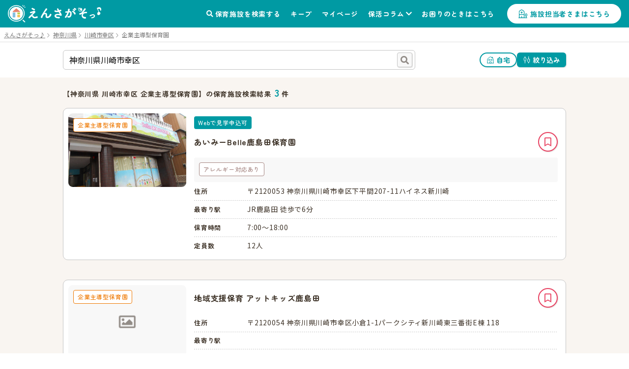

--- FILE ---
content_type: text/html; charset=utf-8
request_url: https://ensagaso.com/search/prefecture_14/city_736/type_7
body_size: 6294
content:
<!DOCTYPE html>
<html lang="ja">
    <head>
        <meta charset="UTF-8">
        <meta name="viewport" content="width=device-width,initial-scale=1">
        <title>神奈川県 川崎市幸区 企業主導型保育園の保育施設一覧 | 保育園探しならえんさがそっ♪</title>
        <meta name="description" content="神奈川県 川崎市幸区 企業主導型保育園の保育施設一覧ページです。保育園・認定こども園・幼稚園探しがもっとスムーズに、もっと楽になる検索サイト【えんさがそっ♪】。保活のお悩みを解決します。">

                <!-- ogp start -->
<meta property="og:url" content="https://ensagaso.com/search/prefecture_14/city_736/type_7">
<meta property="og:type" content="website">
<meta property="og:title" content="神奈川県 川崎市幸区 企業主導型保育園の保育施設一覧 | 保育園探しならえんさがそっ♪">
<meta property="og:description" content="神奈川県 川崎市幸区 企業主導型保育園の保育施設一覧ページです。保育園・認定こども園・幼稚園探しがもっとスムーズに、もっと楽になる検索サイト【えんさがそっ♪】。保活のお悩みを解決します。">
<meta property="og:site_name" content="えんさがそっ♪">
<meta property="og:image" content="https://ensagaso.com/static/parent/img/ogp.jpg">
<!-- //ogp end -->
        <link rel="canonical" href="https://ensagaso.com/search/prefecture_14/city_736/type_7">
        <link rel="stylesheet" href="https://use.fontawesome.com/releases/v5.6.1/css/all.css">
        <link rel="preconnect" href="https://fonts.googleapis.com">
        <link rel="preconnect" href="https://fonts.gstatic.com" crossorigin>
        <link href="https://fonts.googleapis.com/css2?family=Noto+Sans+JP:wght@400;700&family=Zen+Maru+Gothic:wght@500;700&display=swap" rel="stylesheet">
        <link rel="stylesheet" href="//cdn.jsdelivr.net/npm/slick-carousel@1.8.1/slick/slick.css"/>
        <link rel="stylesheet" href="//cdn.jsdelivr.net/npm/slick-carousel@1.8.1/slick/slick-theme.css">
        <link href="https://cdnjs.cloudflare.com/ajax/libs/toastr.js/latest/css/toastr.min.css" rel="stylesheet">
        <link rel="stylesheet" href="https://unpkg.com/microtip/microtip.css">
        <link rel="stylesheet" href="/static/parent/css/style.css?id=1dec300d331ce3fae494c38b30de6067">
        <link rel="icon" href="/favicon.ico">

        <!-- Google Tag Manager -->
<script>(function(w,d,s,l,i){w[l]=w[l]||[];w[l].push({'gtm.start':
new Date().getTime(),event:'gtm.js'});var f=d.getElementsByTagName(s)[0],
j=d.createElement(s),dl=l!='dataLayer'?'&l='+l:'';j.async=true;j.src=
'https://www.googletagmanager.com/gtm.js?id='+i+dl;f.parentNode.insertBefore(j,f);
})(window,document,'script','dataLayer','GTM-PM5ZTXZ');</script>
<!-- End Google Tag Manager -->        <script async src="https://pagead2.googlesyndication.com/pagead/js/adsbygoogle.js?client=ca-pub-6423839436696932" crossorigin="anonymous"></script>

        <meta name="csrf-token" content="gqttqE28FYbAnKfnP89NOK1SLdBowlHa9XWUNdk0">
    </head>
    <body>
        <!-- Google Tag Manager (noscript) -->
<noscript><iframe src="https://www.googletagmanager.com/ns.html?id=GTM-PM5ZTXZ"
height="0" width="0" style="display:none;visibility:hidden"></iframe></noscript>
<!-- End Google Tag Manager (noscript) -->        <header class="header">
    <!-- nav-header -->
    <nav class="nav-header" id="js-nav-header">
        <div class="nav-header__container">
                            <a href="/" class="nav-header__logo"><img src="/static/parent/img/logo.svg" alt="えんさがそっ♪"></a>
                        <ul class="nav-header__menu">
                <li class="nav-header__menu-item">
                    <a href="/map" class="nav-header__link">保育施設を検索する</a>
                </li>
                <li class="nav-header__menu-item">
                    <a href="/parent/keep" class="nav-header__link">キープ</a>
                </li>
                <li class="nav-header__menu-item">
                    <a href="/parent/mypage" class="nav-header__link">マイページ</a>
                </li>
                <li class="nav-header__menu-item nav-header__item--has-2nd-menu">
                    <a class="nav-header__link" href="/column">保活コラム</a>
                    <ul class="nav-header__2nd-menu">
                        <li class="nav-header__2nd-menu-item"><a href="/column#step">保活について知ろう！</a></li>
                        <li class="nav-header__2nd-menu-item"><a href="/column#book">育休応援コンテンツ</a></li>
                        <li class="nav-header__2nd-menu-item"><a href="/column#birth">働き方・生まれ月で見る保活</a></li>
                        <li class="nav-header__2nd-menu-item"><a href="/column#recommend">保活のおすすめ記事</a></li>
                        <li class="nav-header__2nd-menu-item"><a href="/column#area">エリア別保活情報</a></li>
                    </ul>
                </li>
                <li class="nav-header__menu-item">
                    <a href="/contact" class="nav-header__link">お困りのときはこちら</a>
                </li>
                                <li class="nav-header__menu-item">
                    <a href="/nursery_entrance" class="nav-header__button">施設担当者さまはこちら</a>
                </li>
                            </ul>
            <a class="nav-header__favorite" href="/parent/keep">
                <div class="nav-header__favorite-txt">キープ</div>
            </a>
            <div class="nav-header__toggle" id="js-nav-drawer-open">
                <div class="nav-header__toggle-line"></div>
                <div class="nav-header__toggle-line"></div>
                <div class="nav-header__toggle-line"></div>
                <div class="nav-header__toggle-txt">メニュー</div>
            </div>
        </div>
    </nav>
    <nav class="nav-drawer" id="js-nav-drawer" data-open="false">
        <div class="nav-drawer__container" style="display:none;">
            <div class="nav-drawer__menu-button">
                <button  class="nav-drawer__button-close" id="js-nav-drawer-close">
                    <div class="nav-drawer__button-close-line"></div>
                    <div class="nav-drawer__button-close-line"></div>
                </button>
            </div>
            <ul class="nav-drawer__menu">

                                    <li class="nav-drawer__menu-item nav-drawer__menu-item--button">
                        <a href="/parent/login" class="button-drawer button-drawer--login">ログイン</a>
                        <a href="/parent/register" class="button-drawer">新規登録</a>
                    </li>
                                <li class="nav-drawer__menu-item">
                    <a href="/map" class="nav-drawer__link">保育施設を検索する</a>
                </li>
                <li class="nav-drawer__menu-item">
                    <a href="/parent/keep" class="nav-drawer__link">キープリスト</a>
                </li>
                <li class="nav-drawer__menu-item">
                    <a href="/parent/mypage" class="nav-drawer__link">マイページ</a>
                </li>
                <li class="nav-drawer__menu-item">
                    <span class="nav-drawer__link nav-drawer__link--has-2nd-menu">保活コラム</span>
                    <ul class="nav-drawer__2nd-menu">
                        <li class="nav-drawer__2nd-menu-item"><a href="/column#step">保活について知ろう！</a></li>
                        <li class="nav-drawer__2nd-menu-item"><a href="/column#book">育休応援コンテンツ</a></li>
                        <li class="nav-drawer__2nd-menu-item"><a href="/column#birth">働き方・生まれ月で見る保活</a></li>
                        <li class="nav-drawer__2nd-menu-item"><a href="/column#recommend">保活のおすすめ記事</a></li>
                        <li class="nav-drawer__2nd-menu-item"><a href="/column#area">エリア別保活情報</a></li>
                    </ul>
                </li>
                <li class="nav-drawer__menu-item">
                    <a href="/contact" class="nav-drawer__link">お困りのときはこちら</a>
                </li>

                                <li class="nav-drawer__menu-item">
                    <a href="/nursery_entrance" class="nav-drawer__link">施設担当者さまはこちら</a>
                </li>
                            </ul>
        </div>
    </nav>
    <div class="nav-drawer__overlay" id="js-nav-drawer-overlay"></div>
</header>
        <main class="wrapper ">
                            <div class="breadcrumbs">
        <ul class="breadcrumbs__list" itemscope itemtype="https://schema.org/BreadcrumbList">
            
                                    <li class="breadcrumbs__item" itemprop="itemListElement" itemscope itemtype="https://schema.org/ListItem">
                        <a itemprop="item" href="/" class="breadcrumbs__link">
                            <span itemprop="name">えんさがそっ♪</span>
                        </a>
                        <meta itemprop="position" content="1" />
                    </li>
                
            
                                    <li class="breadcrumbs__item" itemprop="itemListElement" itemscope itemtype="https://schema.org/ListItem">
                        <a itemprop="item" href="/search/prefecture_14" class="breadcrumbs__link">
                            <span itemprop="name">神奈川県</span>
                        </a>
                        <meta itemprop="position" content="2" />
                    </li>
                
            
                                    <li class="breadcrumbs__item" itemprop="itemListElement" itemscope itemtype="https://schema.org/ListItem">
                        <a itemprop="item" href="/search/city_736" class="breadcrumbs__link">
                            <span itemprop="name">川崎市幸区</span>
                        </a>
                        <meta itemprop="position" content="3" />
                    </li>
                
            
                                    <li class="breadcrumbs__item breadcrumbs__current active" itemprop="itemListElement" itemscope itemtype="https://schema.org/ListItem">
                        <span itemprop="name">企業主導型保育園</span>
                        <meta itemprop="position" content="4" />
                    </li>
                
                    </ul>
    </div>

                        <section class="nursery-search js-list-page">
    <div class="nursery-search__input">
        <input type="text" name="search" id="search" class="form__input--text-search" placeholder="駅名、エリア名を入力" value="神奈川県川崎市幸区">
        <button type="button" class="button-mark button-mark--search js-search">検索する</button>
    </div>
    <ul class="nursery-search__control">
        <li class="nursery-search__control-item js-gps" style="display:none;"><button type="button" class="button-small button-small--current-location">現在地</button></li>
        <li class="nursery-search__control-item"><button type="button" class="button-small button-small--home">自宅</button></li>
        <li class="nursery-search__control-item"><button type="button" class="button-condition js-modal-show" data-target="#js-modal-condition" id="js-button-condition">絞り込み</button></li>
    </ul>
</section>

<section class="nursery-result">
    <div class="nursery-list-wrap">
        <div class="nursery-result__control">
                        <h1 class="nursery-result__count">【神奈川県 川崎市幸区 企業主導型保育園】の保育施設検索結果<span> 3</span>&nbsp;件</h1>
        </div>
        <ul class="nursery-list">
                        <li class="nursery-list__container " data-latitude="35.5522447" data-longitude="139.6801505">
                                <a class="ga-link-nursery-list_search" href="/ns/49517" target="_blank">
                    <div class="nursery-list__pic-area">
                        <img class="nursery-list__pic" src="/parent/image?id=3976" alt="あいみーBelle鹿島田保育園">
                        <span class="icon--nursery-type type7">企業主導型保育園</span>
                    </div>
                                            <div class="nursery-list__visit-icon-area">
                                                            <span class="icon--visit">Webで見学申込可</span>
                                                                                </div>
                                        <div class="nursery-list__favorite-name-area">
                        <h2 class="nursery-list__name">
                            あいみーBelle鹿島田保育園
                        </h2>
                        <div class="nursery-list__favorite-btn-area">
                            <button type="button"
                                    class="button-favorite--mark js-prevent-default js-favorite-button  ga-submit-keep-list_search"
                                    data-target="#js-modal-dialog"
                                    data-nursery_id="49517">キープ
                            </button>
                        </div>
                    </div>
                    <ul class="nursery-list__category">
                    <li class='icon--feature'>アレルギー対応あり</li>
            </ul>
                    <p class="nursery-list__distance-from-pin js-distance" style="display:none;" data-latitude="35.5522447" data-longitude="139.6801505">計算中...</p>
<div class="nursery-list__list-container">
    <dl class="nursery-list__list">
        <dt class="nursery-list__list-heading">住所</dt>
        <dd class="nursery-list__list-content">〒2120053 神奈川県川崎市幸区下平間207-11ハイネス新川崎</dd>
    </dl>
    <dl class="nursery-list__list">
        <dt class="nursery-list__list-heading">最寄り駅</dt>
        <dd class="nursery-list__list-content">
                            JR鹿島田 徒歩で6分<br>
                    </dd>
    </dl>
    <dl class="nursery-list__list">
        <dt class="nursery-list__list-heading">保育時間</dt>
        <dd class="nursery-list__list-content">7:00～18:00</dd>
    </dl>
        <dl class="nursery-list__list">
        <dt class="nursery-list__list-heading">定員数</dt>
        <dd class="nursery-list__list-content">12人</dd>
    </dl>
    </div>
                </a>

            </li>
                        <li class="nursery-list__container " data-latitude="35.54834499" data-longitude="139.67449491">
                                <a class="ga-link-nursery-list_search" href="/ns/49479" target="_blank">
                    <div class="nursery-list__pic-area">
                        <img class="nursery-list__pic" src="/parent/image?id=" alt="地域支援保育 アットキッズ鹿島田">
                        <span class="icon--nursery-type type7">企業主導型保育園</span>
                    </div>
                                        <div class="nursery-list__favorite-name-area">
                        <h2 class="nursery-list__name">
                            地域支援保育 アットキッズ鹿島田
                        </h2>
                        <div class="nursery-list__favorite-btn-area">
                            <button type="button"
                                    class="button-favorite--mark js-prevent-default js-favorite-button  ga-submit-keep-list_search"
                                    data-target="#js-modal-dialog"
                                    data-nursery_id="49479">キープ
                            </button>
                        </div>
                    </div>
                                        <p class="nursery-list__distance-from-pin js-distance" style="display:none;" data-latitude="35.54834499" data-longitude="139.67449491">計算中...</p>
<div class="nursery-list__list-container">
    <dl class="nursery-list__list">
        <dt class="nursery-list__list-heading">住所</dt>
        <dd class="nursery-list__list-content">〒2120054 神奈川県川崎市幸区小倉1-1パークシティ新川崎東三番街E棟 118</dd>
    </dl>
    <dl class="nursery-list__list">
        <dt class="nursery-list__list-heading">最寄り駅</dt>
        <dd class="nursery-list__list-content">
                    </dd>
    </dl>
    <dl class="nursery-list__list">
        <dt class="nursery-list__list-heading">保育時間</dt>
        <dd class="nursery-list__list-content">8:30～17:30</dd>
    </dl>
    </div>
                </a>

            </li>
                        <li class="nursery-list__container " data-latitude="35.53539924" data-longitude="139.69333773">
                                <a class="ga-link-nursery-list_search" href="/ns/49480" target="_blank">
                    <div class="nursery-list__pic-area">
                        <img class="nursery-list__pic" src="/parent/image?id=" alt="すたぁきっずほいくえん中幸">
                        <span class="icon--nursery-type type7">企業主導型保育園</span>
                    </div>
                                        <div class="nursery-list__favorite-name-area">
                        <h2 class="nursery-list__name">
                            すたぁきっずほいくえん中幸
                        </h2>
                        <div class="nursery-list__favorite-btn-area">
                            <button type="button"
                                    class="button-favorite--mark js-prevent-default js-favorite-button  ga-submit-keep-list_search"
                                    data-target="#js-modal-dialog"
                                    data-nursery_id="49480">キープ
                            </button>
                        </div>
                    </div>
                    <ul class="nursery-list__category">
                    <li class='icon--feature'>延長保育あり</li>
                    <li class='icon--feature'>一時保育あり</li>
            </ul>
                    <p class="nursery-list__distance-from-pin js-distance" style="display:none;" data-latitude="35.53539924" data-longitude="139.69333773">計算中...</p>
<div class="nursery-list__list-container">
    <dl class="nursery-list__list">
        <dt class="nursery-list__list-heading">住所</dt>
        <dd class="nursery-list__list-content">〒2120012 神奈川県川崎市幸区中幸町3-13ソラーナ幸4階</dd>
    </dl>
    <dl class="nursery-list__list">
        <dt class="nursery-list__list-heading">最寄り駅</dt>
        <dd class="nursery-list__list-content">
                    </dd>
    </dl>
    <dl class="nursery-list__list">
        <dt class="nursery-list__list-heading">保育時間</dt>
        <dd class="nursery-list__list-content">7:00～20:00</dd>
    </dl>
    </div>
                </a>

            </li>
                    </ul>
        
    </div>

    <!-- delete dialog -->
    <div class="modal dialog" id="js-modal-dialog">
        <div class="modal__container">
            <div class="modal__contents">
                <p class="modal__message">キープを削除しますか？</p>
                <div class="modal__btn-area">
                    <button type="button" class="button-general button-general--narrow js-confirm">はい</button>
                    <button type="button" class="button-cancel js-modal-hide">いいえ</button>
                </div>
            </div>
        </div>
        <div class="modal__overlay"></div>
    </div>
</section>
        </main>
        <!-- modal -->
 <div class="modal general" id="js-modal-regist-guide">
    <div class="modal__container">
        <button class="modal__close js-modal-hide"></button>
        <div class="modal__header">会員登録</div>
        <div class="modal__contents">
            <p class="modal__regist-guide-summary">会員登録して、えんさがそっ♪を<br class="sp-only">フルに活用しましょう！</p>
            <dl class="modal__regist-guide-content">
                <dt class="modal__regist-guide-catch">会員登録で園見学の申し込みも<br class="sp-only">スムーズに！</dt>
                <dd class="form__form-button-area">
                    <a class="button-regist button-regist--full" href="/parent/register">新規登録画面へ</a>
                </dd>
            </dl>
            <dl class="modal__regist-guide-content">
                <dt class="modal__regist-guide-txt">既に会員登録済みの方はこちら</dt>
                <dd class="form__form-button-area">
                    <a class="button-general button-general--full" href="/parent/login" >ログイン画面へ</a>
                </dd>
            </dl>
        </div>
    </div>
    <div class="modal__overlay"></div>
</div>

 <!-- modal -->
 <div class="modal general" id="js-modal-regist-home">
    <div class="modal__container">
        <button class="modal__close js-modal-hide"></button>
        <div class="modal__header">自宅の登録</div>
        <div class="modal__contents">
            <p class="modal__regist-guide-summary">自宅の位置情報を取得するには<br class="sp-only">自宅住所の登録が必要です</p>
            <dl class="modal__regist-guide-content">
                <dt class="modal__regist-guide-txt">住所の登録はこちら</dt>
                <dd class="form__form-button-area">
                    <a class="button-general button-general--full" href="/parent/mypage" >マイページ</a>
                </dd>
            </dl>
        </div>
    </div>
    <div class="modal__overlay"></div>
</div>
        <footer class="footer">
    <div class="footer__container">
        <div class="footer__logo"><img src="/static/parent/img/logo_color.svg" alt="えんさがそっ♪"></div>
        <!--
        <ul class="footer__sns">
            <li class="footer__sns-item"><a class="footer__sns-item-link" href=""><img src="/static/parent/img/ico_tw.svg"></a></li>
            <li class="footer__sns-item"><a class="footer__sns-item-link" href=""><img src="/static/parent/img/ico_fb.svg"></a></li>
            <li class="footer__sns-item"><a class="footer__sns-item-link" href=""><img src="/static/parent/img/ico_line.svg"></a></li>
        </ul>
        -->
        <ul class="footer__menu">
            <li class="footer__menu-item">
                <a class="footer__menu-item-link" href="/map">保育施設を検索する</a>
                <ul class="footer__menu--second">
                                            <li class="footer__second-menu-item"><a class="footer__sub-menu-item-link" href="/search/type_1">認可保育園</a></li>
                                            <li class="footer__second-menu-item"><a class="footer__sub-menu-item-link" href="/search/type_5">地域型保育園</a></li>
                                            <li class="footer__second-menu-item"><a class="footer__sub-menu-item-link" href="/search/type_3">認定こども園</a></li>
                                            <li class="footer__second-menu-item"><a class="footer__sub-menu-item-link" href="/search/type_6">認証・認定保育園</a></li>
                                            <li class="footer__second-menu-item"><a class="footer__sub-menu-item-link" href="/search/type_2">認可外保育園</a></li>
                                            <li class="footer__second-menu-item"><a class="footer__sub-menu-item-link" href="/search/type_7">企業主導型保育園</a></li>
                                            <li class="footer__second-menu-item"><a class="footer__sub-menu-item-link" href="/search/type_8">インターナショナルプリスクール</a></li>
                                            <li class="footer__second-menu-item"><a class="footer__sub-menu-item-link" href="/search/type_4">幼稚園</a></li>
                                    </ul>
            </li>
            <li class="footer__menu-item"><a class="footer__menu-item-link" href="/column">保活コラム</a></li>
            <li class="footer__menu-item"><a class="footer__menu-item-link" href="/nursery_entrance">保育施設担当者さまはこちら</a></li>
        </ul>
        <ul class="footer__menu--sub">
            <li class="footer__sub-menu-item"><a class="footer__sub-menu-item-link" href="/user_term">利用者・会員向け利用規約</a></li>
            <li class="footer__sub-menu-item"><a class="footer__sub-menu-item-link" href="/nursery_term">保育施設会員向け利用規約</a></li>
            <li class="footer__sub-menu-item"><a class="footer__sub-menu-item-link" href="/guidelines">掲載している保育施設の情報について</a></li>
            <li class="footer__sub-menu-item"><a class="footer__sub-menu-item-link" href="https://baby-job.co.jp/privacy-policy/" target="_blank">個人情報保護方針</a></li>
            <li class="footer__sub-menu-item"><a class="footer__sub-menu-item-link" href="https://baby-job.co.jp/#about">運営会社</a></li>
            <li class="footer__sub-menu-item"><a class="footer__sub-menu-item-link" href="/contact">お困りのときはこちら</a></li>
        </ul>
        <div class="footer__copy">&copy; BABY JOB Co.,Ltd. All Rights Reserved.</div>
    </div>
</footer>

        <script type="application/javascript" src="/static/parent/js/app.js?id=6ab5d2038c704d6fa4590be0140a7705"></script>
        <script type="application/javascript" src="/static/common/js/abtest.js?id=c0dcabb5449dd2606ebfb0fe0eaaba20"></script>

        
            <!-- search condition modal -->


<div class="modal full btn" id="js-modal-condition">
    <div class="modal__container">
        <button class="modal__close js-modal-hide"></button>
        <div class="modal__header">条件絞り込み</div>
        <div class="modal__contents">
            <dl class="nursery-condition">
                <dt class="nursery-condition__heading">施設種別</dt>
                <dd class="nursery-condition__content">
                    <ul>

                        <li class="nursery-condition__list-item">
                            <label class="form__input--check">
                                <input class="check-input js-licensed-nursery-parent" type="checkbox"
                                    
                                >
                                <span class="check-icon"></span>
                                <span class="check-text">
                                    <div>認可</div>
                                </span>
                            </label>
                        </li>

                        <li>
                            <ul class="nursery-condition__child-list licensed">
                                <li class="nursery-condition__list-item">
                                    <label class="form__input--check">
                                        <input
                                           class="check-input js-search-checkbox-element js-licensed-nursery-child" type="checkbox" name="type"
                                           value="1"
                                           
                                        >
                                        <span class="check-icon"></span>
                                        <span class="check-text">
                                            <div>認可保育園</div>
                                        </span>
                                    </label>
                                </li>
                                <li class="nursery-condition__list-item">
                                    <label class="form__input--check">
                                        <input
                                            class="check-input js-search-checkbox-element js-licensed-nursery-child" type="checkbox" name="type"
                                            value="5"
                                            
                                        >
                                        <span class="check-icon"></span>
                                        <span class="check-text">
                                            <div>地域型保育園</div>
                                        </span>
                                    </label>
                                </li>
                                <li class="nursery-condition__list-item">
                                    <label class="form__input--check">
                                        <input
                                            class="check-input js-search-checkbox-element js-licensed-nursery-child" type="checkbox" name="type"
                                            value="3"
                                            
                                        >
                                        <span class="check-icon"></span>
                                        <span class="check-text">
                                            <div>認定こども園</div>
                                        </span>
                                    </label>
                                </li>
                            </ul>
                        </li>

                        <li class="nursery-condition__list-item">
                            <label class="form__input--check">
                                <input
                                    class="check-input js-search-checkbox-element" type="checkbox" name="type"
                                    value="6"
                                    
                                >
                                <span class="check-icon"></span>
                                <span class="check-text">
                                    <div>認証・認定保育園</div>
                                </span>
                            </label>
                        </li>

                        <li class="nursery-condition__list-item">
                            <label class="form__input--check">
                                <input class="check-input js-unlicensed-nursery-parent" type="checkbox"
                                    
                                >
                                <span class="check-icon"></span>
                                <span class="check-text">
                                    <div>認可外</div>
                                </span>
                            </label>
                        </li>

                        <li>
                            <ul class="nursery-condition__child-list unlicensed">
                                <li class="nursery-condition__list-item">
                                    <label class="form__input--check">
                                        <input
                                            class="check-input js-search-checkbox-element js-unlicensed-nursery-child" type="checkbox" name="type"
                                            value="2"
                                            
                                        >
                                        <span class="check-icon"></span>
                                        <span class="check-text">
                                            <div>認可外保育園</div>
                                        </span>
                                    </label>
                                </li>
                                <li class="nursery-condition__list-item">
                                    <label class="form__input--check">
                                        <input
                                            class="check-input js-search-checkbox-element js-unlicensed-nursery-child" type="checkbox" name="type"
                                            value="7"
                                            checked
                                        >
                                        <span class="check-icon"></span>
                                        <span class="check-text">
                                            <div>企業主導型保育園</div>
                                        </span>
                                    </label>
                                </li>
                                <li class="nursery-condition__list-item">
                                    <label class="form__input--check">
                                        <input
                                            class="check-input js-search-checkbox-element js-unlicensed-nursery-child" type="checkbox" name="type"
                                            value="8"
                                            
                                        >
                                        <span class="check-icon"></span>
                                        <span class="check-text">
                                            <div>インターナショナルプリスクール</div>
                                        </span>
                                    </label>
                                </li>
                            </ul>
                        </li>

                        <li class="nursery-condition__list-item">
                            <ul class="nursery-condition__list">
                                <li class="nursery-condition__list-item">
                                    <label class="form__input--check">
                                        <input
                                            class="check-input js-search-checkbox-element" type="checkbox" name="type"
                                            value="4"
                                            
                                        >
                                        <span class="check-icon"></span>
                                        <span class="check-text">
                                            <div>幼稚園</div>
                                        </span>
                                    </label>
                                </li>
                            </ul>
                        </li>

                    </ul>
                </dd>
            </dl>

            <dl class="nursery-condition">
                <dt class="nursery-condition__heading">受入年齢</dt>
                <dd class="nursery-condition__content">
                    <ul class="nursery-condition__list">
                                                    <li class="nursery-condition__list-item">
                                <label class="form__input--check">
                                    <input class="check-input js-search-checkbox-element" type="checkbox" name="acceptableAge" value="0" >
                                    <span class="check-icon"></span>
                                    <span class="check-text check-text--sp-wrap">0歳児</span>
                                </label>
                            </li>
                                                    <li class="nursery-condition__list-item">
                                <label class="form__input--check">
                                    <input class="check-input js-search-checkbox-element" type="checkbox" name="acceptableAge" value="1" >
                                    <span class="check-icon"></span>
                                    <span class="check-text check-text--sp-wrap">1歳児</span>
                                </label>
                            </li>
                                                    <li class="nursery-condition__list-item">
                                <label class="form__input--check">
                                    <input class="check-input js-search-checkbox-element" type="checkbox" name="acceptableAge" value="2" >
                                    <span class="check-icon"></span>
                                    <span class="check-text check-text--sp-wrap">2歳児</span>
                                </label>
                            </li>
                                                    <li class="nursery-condition__list-item">
                                <label class="form__input--check">
                                    <input class="check-input js-search-checkbox-element" type="checkbox" name="acceptableAge" value="3" >
                                    <span class="check-icon"></span>
                                    <span class="check-text check-text--sp-wrap">3歳児</span>
                                </label>
                            </li>
                                                    <li class="nursery-condition__list-item">
                                <label class="form__input--check">
                                    <input class="check-input js-search-checkbox-element" type="checkbox" name="acceptableAge" value="4" >
                                    <span class="check-icon"></span>
                                    <span class="check-text check-text--sp-wrap">4歳児</span>
                                </label>
                            </li>
                                                    <li class="nursery-condition__list-item">
                                <label class="form__input--check">
                                    <input class="check-input js-search-checkbox-element" type="checkbox" name="acceptableAge" value="5" >
                                    <span class="check-icon"></span>
                                    <span class="check-text check-text--sp-wrap">5歳児</span>
                                </label>
                            </li>
                                            </ul>
                </dd>
            </dl>

                        <dl class="nursery-condition js-distanceCondition js-currentCenterLatitudeLongitude" data-keyword="" data-latitude="" data-longitude="">
                <dt class="nursery-condition__heading">距離</dt>
                <dd class="nursery-condition__content">
                    <ul class="nursery-condition__list">
                                                <li class="nursery-condition__list-item">
                            <label class="form__input--radio">
                                <input class="radio-input js-search-element" type="radio" name="distance" value="" checked>
                                <span class="radio-icon"></span>
                                <span class="radio-text">指定なし</span>
                            </label>
                        </li>
                                                <li class="nursery-condition__list-item">
                            <label class="form__input--radio">
                                <input class="radio-input js-search-element" type="radio" name="distance" value="500" >
                                <span class="radio-icon"></span>
                                <span class="radio-text">～500m</span>
                            </label>
                        </li>
                                                <li class="nursery-condition__list-item">
                            <label class="form__input--radio">
                                <input class="radio-input js-search-element" type="radio" name="distance" value="1000" >
                                <span class="radio-icon"></span>
                                <span class="radio-text">～1.0km</span>
                            </label>
                        </li>
                                                <li class="nursery-condition__list-item">
                            <label class="form__input--radio">
                                <input class="radio-input js-search-element" type="radio" name="distance" value="1500" >
                                <span class="radio-icon"></span>
                                <span class="radio-text">～1.5km</span>
                            </label>
                        </li>
                                                <li class="nursery-condition__list-item">
                            <label class="form__input--radio">
                                <input class="radio-input js-search-element" type="radio" name="distance" value="2000" >
                                <span class="radio-icon"></span>
                                <span class="radio-text">～2.0km</span>
                            </label>
                        </li>
                                            </ul>
                </dd>
            </dl>
            <dl class="nursery-condition">
                <dt class="nursery-condition__heading">特徴</dt>
                <dd class="nursery-condition__content">
                    <ul class="nursery-condition__list">
                                                    <li class="nursery-condition__list-item">
                                <label class="form__input--check">
                                    <input class="check-input js-search-checkbox-element" type="checkbox" name="option" value="21" >
                                    <span class="check-icon"></span>
                                    <span class="check-text type21">誰でも通園制度 対象施設</span>
                                </label>
                            </li>
                                                    <li class="nursery-condition__list-item">
                                <label class="form__input--check">
                                    <input class="check-input js-search-checkbox-element" type="checkbox" name="option" value="1" >
                                    <span class="check-icon"></span>
                                    <span class="check-text type1">延長保育あり</span>
                                </label>
                            </li>
                                                    <li class="nursery-condition__list-item">
                                <label class="form__input--check">
                                    <input class="check-input js-search-checkbox-element" type="checkbox" name="option" value="2" >
                                    <span class="check-icon"></span>
                                    <span class="check-text type2">一時保育あり</span>
                                </label>
                            </li>
                                                    <li class="nursery-condition__list-item">
                                <label class="form__input--check">
                                    <input class="check-input js-search-checkbox-element" type="checkbox" name="option" value="20" >
                                    <span class="check-icon"></span>
                                    <span class="check-text type20">慣らし保育あり</span>
                                </label>
                            </li>
                                                    <li class="nursery-condition__list-item">
                                <label class="form__input--check">
                                    <input class="check-input js-search-checkbox-element" type="checkbox" name="option" value="3" >
                                    <span class="check-icon"></span>
                                    <span class="check-text type3">病児保育あり</span>
                                </label>
                            </li>
                                                    <li class="nursery-condition__list-item">
                                <label class="form__input--check">
                                    <input class="check-input js-search-checkbox-element" type="checkbox" name="option" value="4" >
                                    <span class="check-icon"></span>
                                    <span class="check-text type4">障がい児受け入れ体制あり</span>
                                </label>
                            </li>
                                                    <li class="nursery-condition__list-item">
                                <label class="form__input--check">
                                    <input class="check-input js-search-checkbox-element" type="checkbox" name="option" value="5" >
                                    <span class="check-icon"></span>
                                    <span class="check-text type5">休日保育あり</span>
                                </label>
                            </li>
                                                    <li class="nursery-condition__list-item">
                                <label class="form__input--check">
                                    <input class="check-input js-search-checkbox-element" type="checkbox" name="option" value="6" >
                                    <span class="check-icon"></span>
                                    <span class="check-text type6">夜間保育あり</span>
                                </label>
                            </li>
                                                    <li class="nursery-condition__list-item">
                                <label class="form__input--check">
                                    <input class="check-input js-search-checkbox-element" type="checkbox" name="option" value="7" >
                                    <span class="check-icon"></span>
                                    <span class="check-text type7">園庭あり</span>
                                </label>
                            </li>
                                                    <li class="nursery-condition__list-item">
                                <label class="form__input--check">
                                    <input class="check-input js-search-checkbox-element" type="checkbox" name="option" value="8" >
                                    <span class="check-icon"></span>
                                    <span class="check-text type8">アレルギー対応あり</span>
                                </label>
                            </li>
                                                <li class="nursery-condition__list-item">
                            <label class="form__input--check">
                                <input class="check-input js-search-checkbox-element" type="checkbox" name="visit" value="1" >
                                <span class="check-icon"></span>
                                <span class="check-text check-text--sp-wrap">Webで見学申込可</span>
                            </label>
                        </li>
                        <li class="nursery-condition__list-item">
                            <label class="form__input--check">
                                <input class="check-input js-search-checkbox-element" type="checkbox" name="subscription" value="1" >
                                <span class="check-icon"></span>
                                <span class="check-text check-text--sp-wrap">おむつ定額サービスあり</span>
                            </label>
                        </li>
                    </ul>
                </dd>
            </dl>
            <dl class="nursery-condition">
                <dt class="nursery-condition__heading">登園 / お迎え時間</dt>
                <dd class="nursery-condition__content form">
                    <div class="form__form-group-flexwrap">
                                                <div class="form__input--select form__input--select-fit-content">
                            <select class="js-search-selectbox-element" name="startTime">
                                                                    <option value=""
                                        selected>指定なし</option>
                                                                    <option value="7:00"
                                        >7:00</option>
                                                                    <option value="7:30"
                                        >7:30</option>
                                                                    <option value="8:00"
                                        >8:00</option>
                                                                    <option value="8:30"
                                        >8:30</option>
                                                                    <option value="9:00"
                                        >9:00</option>
                                                                    <option value="9:30"
                                        >9:30</option>
                                                                    <option value="10:00"
                                        >10:00</option>
                                                            </select>
                        </div>
                        <span class="form__label"> に登園できる</span>
                    </div>
                    <div class="form__form-group-flexwrap">
                                                <div class="form__input--select form__input--select-fit-content">
                            <select class="js-search-selectbox-element" name="endTime">
                                                                    <option value=""
                                        selected>指定なし</option>
                                                                    <option value="17:00"
                                        >17:00</option>
                                                                    <option value="17:30"
                                        >17:30</option>
                                                                    <option value="18:00"
                                        >18:00</option>
                                                                    <option value="18:30"
                                        >18:30</option>
                                                                    <option value="19:00"
                                        >19:00</option>
                                                                    <option value="19:30"
                                        >19:30</option>
                                                                    <option value="20:00"
                                        >20:00</option>
                                                                    <option value="20:30"
                                        >20:30</option>
                                                                    <option value="21:00"
                                        >21:00</option>
                                                            </select>
                        </div>
                        <span class="form__label"> まで預けられる</span>
                    </div>
                </dd>
            </dl>
        </div>
        <div class="modal__footer">
            <button type="button" class="button-cancel js-clear">クリア</button>
            <button type="button" class="button-general js-search-condition">この条件で検索する</button>
        </div>
    </div>
    <div class="modal__overlay"></div>
</div>
                    </body>
</html>


--- FILE ---
content_type: text/html; charset=utf-8
request_url: https://www.google.com/recaptcha/api2/aframe
body_size: 181
content:
<!DOCTYPE HTML><html><head><meta http-equiv="content-type" content="text/html; charset=UTF-8"></head><body><script nonce="DTlim9eu0imxpfSLW5hGkA">/** Anti-fraud and anti-abuse applications only. See google.com/recaptcha */ try{var clients={'sodar':'https://pagead2.googlesyndication.com/pagead/sodar?'};window.addEventListener("message",function(a){try{if(a.source===window.parent){var b=JSON.parse(a.data);var c=clients[b['id']];if(c){var d=document.createElement('img');d.src=c+b['params']+'&rc='+(localStorage.getItem("rc::a")?sessionStorage.getItem("rc::b"):"");window.document.body.appendChild(d);sessionStorage.setItem("rc::e",parseInt(sessionStorage.getItem("rc::e")||0)+1);localStorage.setItem("rc::h",'1768896648154');}}}catch(b){}});window.parent.postMessage("_grecaptcha_ready", "*");}catch(b){}</script></body></html>

--- FILE ---
content_type: image/svg+xml
request_url: https://ensagaso.com/static/parent/img/ico_hundle.svg
body_size: 974
content:
<svg width="24" height="24" viewBox="0 0 24 24" fill="none" xmlns="http://www.w3.org/2000/svg">
<path d="M6.5 22V15" stroke="#292D32" stroke-width="1.5" stroke-miterlimit="10" stroke-linecap="round" stroke-linejoin="round"/>
<path d="M6.5 5V2" stroke="#292D32" stroke-width="1.5" stroke-miterlimit="10" stroke-linecap="round" stroke-linejoin="round"/>
<path d="M17.5 22V19" stroke="#292D32" stroke-width="1.5" stroke-miterlimit="10" stroke-linecap="round" stroke-linejoin="round"/>
<path d="M17.5 9V2" stroke="#292D32" stroke-width="1.5" stroke-miterlimit="10" stroke-linecap="round" stroke-linejoin="round"/>
<path d="M9.5 7V13C9.5 14.1 9 15 7.5 15H5.5C4 15 3.5 14.1 3.5 13V7C3.5 5.9 4 5 5.5 5H7.5C9 5 9.5 5.9 9.5 7Z" stroke="#292D32" stroke-width="1.5" stroke-miterlimit="10" stroke-linecap="round" stroke-linejoin="round"/>
<path d="M20.5 11V17C20.5 18.1 20 19 18.5 19H16.5C15 19 14.5 18.1 14.5 17V11C14.5 9.9 15 9 16.5 9H18.5C20 9 20.5 9.9 20.5 11Z" stroke="#292D32" stroke-width="1.5" stroke-miterlimit="10" stroke-linecap="round" stroke-linejoin="round"/>
</svg>


--- FILE ---
content_type: image/svg+xml
request_url: https://ensagaso.com/static/parent/img/ico_house.svg
body_size: 1253
content:
<svg width="24" height="24" viewBox="0 0 24 24" fill="none" xmlns="http://www.w3.org/2000/svg">
<path d="M2 22H22" stroke="#292D32" stroke-width="1.5" stroke-miterlimit="10" stroke-linecap="round" stroke-linejoin="round"/>
<path d="M2.94995 22L2.99995 9.96999C2.99995 9.35999 3.28995 8.78004 3.76995 8.40004L10.77 2.95003C11.49 2.39003 12.4999 2.39003 13.2299 2.95003L20.23 8.39003C20.72 8.77003 21 9.34999 21 9.96999V22" stroke="#292D32" stroke-width="1.5" stroke-miterlimit="10" stroke-linejoin="round"/>
<path d="M13 17H11C10.17 17 9.5 17.67 9.5 18.5V22H14.5V18.5C14.5 17.67 13.83 17 13 17Z" stroke="#292D32" stroke-width="1.5" stroke-miterlimit="10" stroke-linejoin="round"/>
<path d="M9.5 13.75H7.5C6.95 13.75 6.5 13.3 6.5 12.75V11.25C6.5 10.7 6.95 10.25 7.5 10.25H9.5C10.05 10.25 10.5 10.7 10.5 11.25V12.75C10.5 13.3 10.05 13.75 9.5 13.75Z" stroke="#292D32" stroke-width="1.5" stroke-miterlimit="10" stroke-linejoin="round"/>
<path d="M16.5 13.75H14.5C13.95 13.75 13.5 13.3 13.5 12.75V11.25C13.5 10.7 13.95 10.25 14.5 10.25H16.5C17.05 10.25 17.5 10.7 17.5 11.25V12.75C17.5 13.3 17.05 13.75 16.5 13.75Z" stroke="#292D32" stroke-width="1.5" stroke-miterlimit="10" stroke-linejoin="round"/>
<path d="M19.0001 7L18.9701 4H14.5701" stroke="#292D32" stroke-width="1.5" stroke-miterlimit="10" stroke-linecap="round" stroke-linejoin="round"/>
</svg>


--- FILE ---
content_type: image/svg+xml
request_url: https://ensagaso.com/static/parent/img/ico_close-circle.svg
body_size: 925
content:
<svg width="24" height="24" viewBox="0 0 24 24" fill="none" xmlns="http://www.w3.org/2000/svg">
<path d="M12 22.75C6.07 22.75 1.25 17.93 1.25 12C1.25 6.07 6.07 1.25 12 1.25C17.93 1.25 22.75 6.07 22.75 12C22.75 17.93 17.93 22.75 12 22.75ZM12 2.75C6.9 2.75 2.75 6.9 2.75 12C2.75 17.1 6.9 21.25 12 21.25C17.1 21.25 21.25 17.1 21.25 12C21.25 6.9 17.1 2.75 12 2.75Z" fill="#292D32"/>
<path d="M9.16937 15.5801C8.97937 15.5801 8.78938 15.5101 8.63938 15.3601C8.34938 15.0701 8.34938 14.5901 8.63938 14.3001L14.2994 8.64011C14.5894 8.35011 15.0694 8.35011 15.3594 8.64011C15.6494 8.93011 15.6494 9.41011 15.3594 9.70011L9.69937 15.3601C9.55937 15.5101 9.35937 15.5801 9.16937 15.5801Z" fill="#292D32"/>
<path d="M14.8294 15.5801C14.6394 15.5801 14.4494 15.5101 14.2994 15.3601L8.63938 9.70011C8.34938 9.41011 8.34938 8.93011 8.63938 8.64011C8.92937 8.35011 9.40937 8.35011 9.69937 8.64011L15.3594 14.3001C15.6494 14.5901 15.6494 15.0701 15.3594 15.3601C15.2094 15.5101 15.0194 15.5801 14.8294 15.5801Z" fill="#292D32"/>
</svg>
